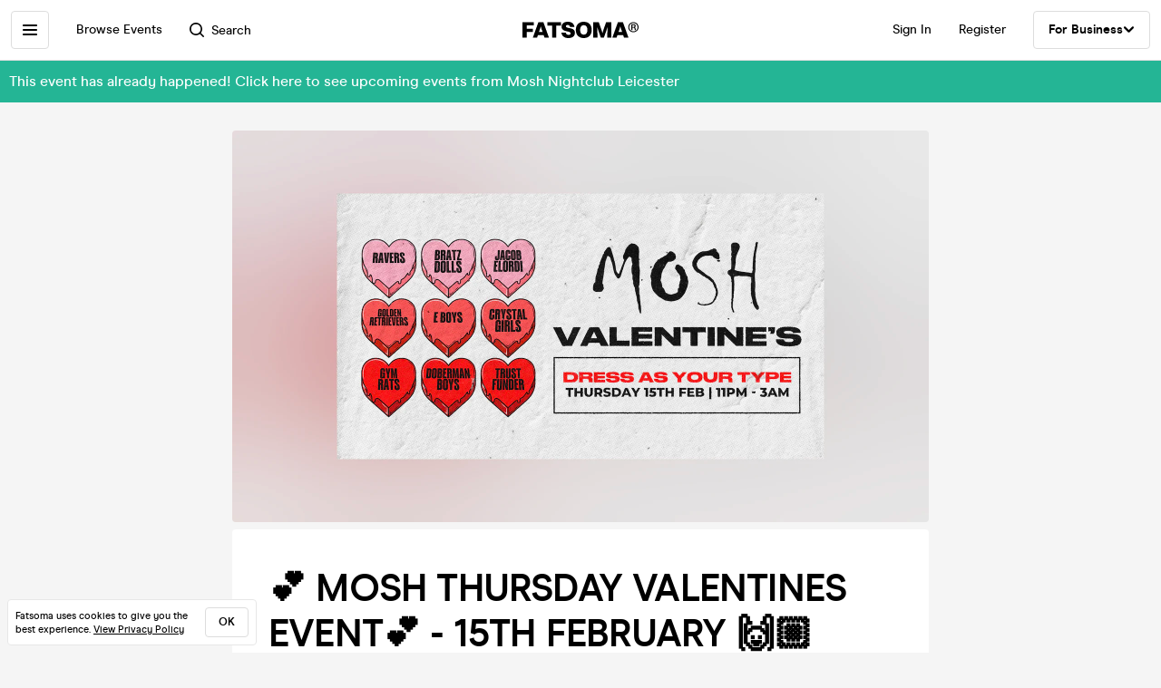

--- FILE ---
content_type: application/javascript; charset=UTF-8
request_url: https://cdn-ember.fatsoma.com/assets/chunk.143.f9a82283cf82dcaaa549.js
body_size: 2475
content:
var __ember_auto_import__;(()=>{var e,r,t,n,i,o={1292:e=>{"use strict"
e.exports=require("@ember/application")},3574:e=>{"use strict"
e.exports=require("@ember/component")},8797:e=>{"use strict"
e.exports=require("@ember/component/helper")},3353:e=>{"use strict"
e.exports=require("@ember/debug")},9341:e=>{"use strict"
e.exports=require("@ember/destroyable")},6283:e=>{"use strict"
e.exports=require("@ember/helper")},4927:e=>{"use strict"
e.exports=require("@ember/modifier")},7219:e=>{"use strict"
e.exports=require("@ember/object")},4431:e=>{"use strict"
e.exports=require("@ember/object/compat")},9806:e=>{"use strict"
e.exports=require("@ember/object/internals")},8773:e=>{"use strict"
e.exports=require("@ember/runloop")},8574:e=>{"use strict"
e.exports=require("@ember/service")},7456:e=>{"use strict"
e.exports=require("@ember/test-waiters")},1866:e=>{"use strict"
e.exports=require("@ember/utils")},2612:e=>{"use strict"
e.exports=require("@embroider/util")},5521:e=>{"use strict"
e.exports=require("@glimmer/tracking")},6173:e=>{"use strict"
e.exports=require("@glimmer/tracking/primitives/cache")},2890:(e,r,t)=>{var n,i
e.exports=(n=_eai_d,i=_eai_r,window.emberAutoImportDynamic=function(e){return 1===arguments.length?i("_eai_dyn_"+e):i("_eai_dynt_"+e)(Array.prototype.slice.call(arguments,1))},window.emberAutoImportSync=function(e){return i("_eai_sync_"+e)(Array.prototype.slice.call(arguments,1))},n("@formatjs/icu-messageformat-parser",[],(function(){return t(7088)})),n("@formatjs/intl",[],(function(){return t(6923)})),n("clipboard",[],(function(){return t(9767)})),n("dayjs",[],(function(){return t(8746)})),n("dayjs/plugin/advancedFormat",[],(function(){return t(9455)})),n("dayjs/plugin/duration",[],(function(){return t(2259)})),n("dayjs/plugin/timezone",[],(function(){return t(3137)})),n("dayjs/plugin/utc",[],(function(){return t(8187)})),n("ember-async-data/helpers/load",["@glimmer/tracking","@ember/object/compat","@ember/debug","@ember/test-waiters"],(function(){return t(8397)})),n("ember-cookies/services/cookies",["@ember/utils","@ember/object","@ember/debug","@ember/application","@ember/service"],(function(){return t(6887)})),n("ember-element-helper/helpers/element",["@ember/component","@ember/component/helper","@ember/debug","@embroider/util"],(function(){return t(178)})),n("ember-modifier",["@ember/application","@ember/modifier","@ember/destroyable"],(function(){return t(9766)})),n("ember-page-title/helpers/page-title.js",["@ember/service","@ember/component/helper","@ember/object/internals"],(function(){return t(3999)})),n("ember-page-title/services/page-title.js",["@ember/application","@ember/runloop","@ember/service","@ember/utils","@ember/debug"],(function(){return t(2725)})),n("eventemitter3",[],(function(){return t(8188)})),n("fast-deep-equal",[],(function(){return t(8300)})),n("intersection-observer-admin",[],(function(){return t(585)})),n("intl-messageformat",[],(function(){return t(7101)})),n("ismobilejs",[],(function(){return t(9738)})),n("jquery-param",[],(function(){return t(3989)})),n("prop-types",[],(function(){return t(1270)})),n("raf-pool",[],(function(){return t(5879)})),n("reactiveweb/ember-concurrency",["@ember/debug","@ember/destroyable","@ember/object","@glimmer/tracking","@ember/helper","@glimmer/tracking/primitives/cache","@ember/application"],(function(){return t(3570)})),n("_eai_dyn_@urlpack/json",[],(function(){return t.e(658).then(t.bind(t,5658))})),n("_eai_dyn_@zootools/email-spell-checker",[],(function(){return t.e(38).then(t.t.bind(t,7038,23))})),n("_eai_dyn_awesome-phonenumber",[],(function(){return t.e(387).then(t.bind(t,4387))})),void n("_eai_dyn_jsbarcode",[],(function(){return t.e(162).then(t.t.bind(t,2162,23))})))},7878:function(e,r){window._eai_r=require,window._eai_d=define}},u={}
function a(e){var r=u[e]
if(void 0!==r)return r.exports
var t=u[e]={exports:{}}
return o[e].call(t.exports,t,t.exports,a),t.exports}a.m=o,e=[],a.O=(r,t,n,i)=>{if(!t){var o=1/0
for(m=0;m<e.length;m++){for(var[t,n,i]=e[m],u=!0,s=0;s<t.length;s++)(!1&i||o>=i)&&Object.keys(a.O).every((e=>a.O[e](t[s])))?t.splice(s--,1):(u=!1,i<o&&(o=i))
if(u){e.splice(m--,1)
var c=n()
void 0!==c&&(r=c)}}return r}i=i||0
for(var m=e.length;m>0&&e[m-1][2]>i;m--)e[m]=e[m-1]
e[m]=[t,n,i]},a.n=e=>{var r=e&&e.__esModule?()=>e.default:()=>e
return a.d(r,{a:r}),r},t=Object.getPrototypeOf?e=>Object.getPrototypeOf(e):e=>e.__proto__,a.t=function(e,n){if(1&n&&(e=this(e)),8&n)return e
if("object"==typeof e&&e){if(4&n&&e.__esModule)return e
if(16&n&&"function"==typeof e.then)return e}var i=Object.create(null)
a.r(i)
var o={}
r=r||[null,t({}),t([]),t(t)]
for(var u=2&n&&e;"object"==typeof u&&!~r.indexOf(u);u=t(u))Object.getOwnPropertyNames(u).forEach((r=>o[r]=()=>e[r]))
return o.default=()=>e,a.d(i,o),i},a.d=(e,r)=>{for(var t in r)a.o(r,t)&&!a.o(e,t)&&Object.defineProperty(e,t,{enumerable:!0,get:r[t]})},a.f={},a.e=e=>Promise.all(Object.keys(a.f).reduce(((r,t)=>(a.f[t](e,r),r)),[])),a.u=e=>"chunk."+e+"."+{38:"ef58d572dd0608acbb27",162:"ab13b4e9298ee3816b40",387:"317f4fd525792befb571",658:"a473513bdb4264a6db93"}[e]+".js",a.miniCssF=e=>{},a.o=(e,r)=>Object.prototype.hasOwnProperty.call(e,r),n={},i="__ember_auto_import__:",a.l=(e,r,t,o)=>{if(n[e])n[e].push(r)
else{var u,s
if(void 0!==t)for(var c=document.getElementsByTagName("script"),m=0;m<c.length;m++){var b=c[m]
if(b.getAttribute("src")==e||b.getAttribute("data-webpack")==i+t){u=b
break}}u||(s=!0,(u=document.createElement("script")).charset="utf-8",u.timeout=120,a.nc&&u.setAttribute("nonce",a.nc),u.setAttribute("data-webpack",i+t),u.src=e),n[e]=[r]
var p=(r,t)=>{u.onerror=u.onload=null,clearTimeout(l)
var i=n[e]
if(delete n[e],u.parentNode&&u.parentNode.removeChild(u),i&&i.forEach((e=>e(t))),r)return r(t)},l=setTimeout(p.bind(null,void 0,{type:"timeout",target:u}),12e4)
u.onerror=p.bind(null,u.onerror),u.onload=p.bind(null,u.onload),s&&document.head.appendChild(u)}},a.r=e=>{"undefined"!=typeof Symbol&&Symbol.toStringTag&&Object.defineProperty(e,Symbol.toStringTag,{value:"Module"}),Object.defineProperty(e,"__esModule",{value:!0})},a.p="https://cdn-ember.fatsoma.com/assets/",(()=>{var e={143:0}
a.f.j=(r,t)=>{var n=a.o(e,r)?e[r]:void 0
if(0!==n)if(n)t.push(n[2])
else{var i=new Promise(((t,i)=>n=e[r]=[t,i]))
t.push(n[2]=i)
var o=a.p+a.u(r),u=new Error
a.l(o,(t=>{if(a.o(e,r)&&(0!==(n=e[r])&&(e[r]=void 0),n)){var i=t&&("load"===t.type?"missing":t.type),o=t&&t.target&&t.target.src
u.message="Loading chunk "+r+" failed.\n("+i+": "+o+")",u.name="ChunkLoadError",u.type=i,u.request=o,n[1](u)}}),"chunk-"+r,r)}},a.O.j=r=>0===e[r]
var r=(r,t)=>{var n,i,[o,u,s]=t,c=0
if(o.some((r=>0!==e[r]))){for(n in u)a.o(u,n)&&(a.m[n]=u[n])
if(s)var m=s(a)}for(r&&r(t);c<o.length;c++)i=o[c],a.o(e,i)&&e[i]&&e[i][0](),e[i]=0
return a.O(m)},t=globalThis.webpackChunk_ember_auto_import_=globalThis.webpackChunk_ember_auto_import_||[]
t.forEach(r.bind(null,0)),t.push=r.bind(null,t.push.bind(t))})(),a.O(void 0,[549],(()=>a(7878)))
var s=a.O(void 0,[549],(()=>a(2890)))
s=a.O(s),__ember_auto_import__=s})()
